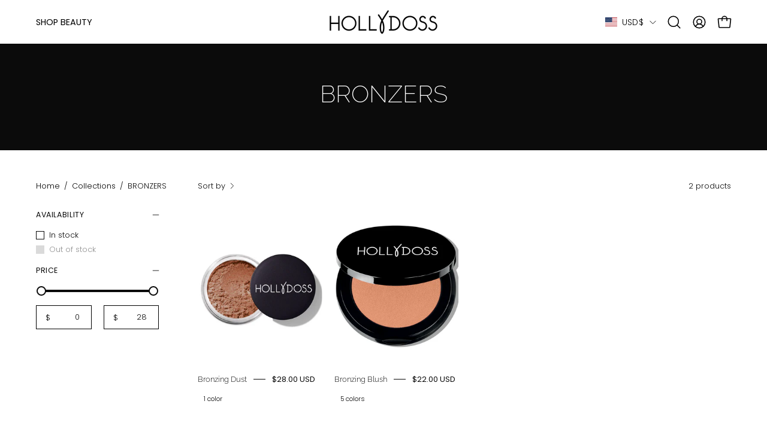

--- FILE ---
content_type: image/svg+xml
request_url: https://cdn.shopify.com/static/images/flags/zm.svg?width=40
body_size: 2045
content:
<svg xmlns="http://www.w3.org/2000/svg" viewBox="0 0 640 480"><defs><clipPath id="a"><path fill-opacity=".67" d="M-170.67 0H512v512h-682.67z"/></clipPath></defs><g fill-rule="evenodd" clip-path="url(#a)" transform="translate(160) scale(.9375)"><path fill="#198a00" d="M-256 0h768v512h-768z"/><path fill="#ef7d00" d="M421.87 183.94h90.126v328.03H421.87z"/><path d="M331.85 183.78h90.03v328.1h-90.03z"/><path fill="#de2010" d="M239.95 183.98h91.935V512H239.95z"/><g stroke="#000" fill="#ef7d00"><path stroke-linejoin="round" d="M451.61 65.59s33.917-14.494 37.204-17.482c1.494 1.793-13.597 20.02-42.88 26.745 26.594-6.276 49.305-25.998 53.936-25.4 1.345.3 1.046 19.274-59.914 35.71 42.134-11.058 66.637-31.377 66.34-29.136.297.448-4.185 15.986-41.09 28.09 10.31-2.392 38.25-19.424 37.95-16.137.898 1.345-27.042 37.203-77.54 25.55 40.34 10.458 66.488-14.793 70.223-14.344.744.15-7.47 22.113-58.27 23.457 24.352-2.54 17.33-.15 17.33-.15s-14.345 11.206-31.677 3.587c13.597 3.736 15.09 3.885 15.39 5.08-.897 1.493-12.103 3.735-22.86-2.092 8.665 3.585 16.435 4.184 16.584 5.528-.15.448-5.678 3.586-10.608 1.345-4.93-2.24-50.353-30.18-50.353-30.18l77.392-21.215 2.84 1.046zm-90.988 75.58c-6.806 0-6.994 6.055-6.994 6.055s-.56.437-.187 3.373c1.127-2 1.69-2.624 1.69-2.624.75.126 3.87 1.062 8.803-2.81-4.495 4.683-1.81 6.432-1.81 6.432s-1.06 3.684 2.373 4.434c-1.06-1.5-.437-2.81-.437-2.81s4.807-.5 4.495-6.37c.187 5.308 3.06 6.62 3.06 6.62s0 2.934 3.12 3.184c-1.684-1.5-1.31-3.81-1.31-3.81s4.06-2.934.624-7.93c2.06-1.186 3.746-4.495 3.746-4.495s-2.81-1.19-4.12-2.188c-.626-1.312-.063-8.492-.063-8.492l-1.686-9.303-4.81 14.487c.188-2.06.314 6.244-6.492 6.244z" stroke-width=".993"/><path stroke-linejoin="round" d="M394.237 120.27c.15.15 5.08 5.68 9.86 5.38 1.793-1.494-3.735-4.78-3.735-5.528 1.943 1.793 10.16 8.815 15.39 6.275 2.09-2.988-3.735-2.54-10.16-10.608 4.482 2.985 15.688 9.56 20.917 7.02 2.24-2.39-11.657-9.86-16.29-15.69L398.27 101l-16.285 13.297 12.252 5.976z" stroke-width=".993"/><path stroke-linejoin="round" d="M375.857 74.853s5.528-3.287 27.64-1.644c2.39.296 15.09-4.336 19.126-5.68 6.424-1.196 26.893-5.678 32.422-9.86 3.885-.45-1.047 7.17-5.976 8.963-5.23 2.39-24.208 8.965-30.93 8.07 8.07.15 3.584 6.722-9.86 3.585 6.422 3.585 4.03 4.182 4.03 4.182s-11.354.598-14.342-1.942c7.62 2.84 4.48 3.886 4.48 3.886s-7.77.747-11.354-.897c5.528 1.642 2.69 2.69 2.69 2.69s-4.483.745-8.218-.6c-3.736-1.345-9.414-10.757-9.713-10.757z" stroke-linecap="round" stroke-width=".993"/><path stroke-linejoin="round" d="M384.723 123.37l.812 14.612s-.437.75-.812 1.186c-.375.437-10.365-1.56-8.992 6.057 0 3.122.066 3.933 2.19 5.682-.563-2.06-.375-3.497-.375-3.497s2.81 1.686 5.557-2.934c-1.872 4.558-.562 6.18-.125 6.306.438.812-.748 4.496 2.998 4.433-1.436-1.374-.75-3.372-.75-3.372s3.935-.623 2.56-7.742c1.437-1.433 2-.06 2-.06s.436 4.246 3.87 3.37c1.562.876-.25 3.187-.25 3.187s2.498.062 3.247-2.06c.75-2.124 1.623-5.933-2.5-7.494-.498-1.497 1.625-1.622 1.625-1.622s2.623.875 3.372 2.186c.75 1.31.5-3.434-2.748-3.934-3.997-.125-4.246-.936-4.246-1.123 0-.19-.687-10.616-1-13.613l-6.43.436z" stroke-width=".993"/><path stroke-linejoin="round" d="M398.625 135.82c.05-.67-6.817-9.915-5.075-11.11 1.74.358 4.597 4.563 6.91 3.198-.7-1.64-2.768-.716-5.115-4.912-2.346-4.743-2.688-11.864-10.906-19.632 5.32 8.22 17.386 13.038 17.9 10.642s-10.63-11.46-10.06-13.645c2.216 4.49 13.4 14.484 21.64 13.656.565-1.924-6.748-5.808-8.63-9.434-5.263-3.535-19.35-15.68-19.63-18.493-5.127-7.476-8.327-9.738-9.817-10.6-.576-.678-.72-1.326-.833-1.74-3.18-7.5 1.035-9.937 3.5-10.297 2.03-.225 2.62.08 4.08-.63-1.73-.675-3.46-1.308-5.186-1.985 2.255 1.654 8.015.198 6.766 4.963 2.525-.96 7.9-7.353-6.09-8.796-4.554-5.222-23.272-8.224-27.958 14.57.374.32.57.584 1.76 1.473-5.915-2.86-21.858-5.068-27.602-5.997-15.526-4.48-31.648-15.273-33.198-13.946-2.073.92 9.38 11.576 8.784 11.81-9.93-5.79-19.002-9.89-27.442-13.624-5.94-2.22-11.886-7.387-12.542-6.404-2.186 4.527 9.52 15.908 11.698 17.246 2.177 1.28 19.303 9.225 19.05 9.324-25.793-11.708-30.118-13.83-31.412-15.18-2.274-.513-7.812-7.99-9.355-7.51-.845.83.85 12.646 13.158 17.95 2.01 1.462 26.387 10.207 26.148 10.893-.06.17-27.92-11.5-29.004-11.92-5.37-2.106-11.962-9.49-13.195-8.66-1.177.755 3.04 8.747 8.466 11.253 2.845 1.256 13.758 6.66 23.59 10.1.628.228-17.673-6.94-26.472-10.616-3.99-2.214-5.868-4.974-6.476-4.38-.9.593 1.452 12.4 29.728 19.06.745.317 9.953-2.182 9.498-1.85-.114.083-9.144 2.05-10.023 1.98-.782-.12-5.73.587-5.82.843-.3.8 1.794 5.027 16.393 4.146 1.867-.113 11.995-3.69 11.144-2.92-.425.385-13.792 4.73-14.81 4.814-.884.125-5.58.616-5.754 1.116-.212.68 3.476 3.69 11.316 4.17 6.94.37 20.132-4.24 19.867-3.94-.264.298-12.715 4.564-13.042 4.824-.45.255-5.01.502-5.17.853-.37.87 6.577 7.368 27.128.433-2.065 2.79-12.026 4.696-12.01 5.198-.048.365 2.193 2.53 5.676 3.305 1.74.385 4.124.306 6.302-.038 3.91-.784 8.035-2.33 13.27-7.17.628 1.518-13.08 8.455-12.44 9.117 2.976 2.755 12.85-.357 13.497-.718.646-.362 19.014-10.72 18.95-11.918.286 1.536-23.68 14.558-23.42 15.093 1.537 2.454 9.724-.13 10.115-.355.39-.225 10.448-5.658 10.724-5.82.274-.16-11.82 7.08-10.744 8.182-.52 4.7 18.89-3.244 20.41-4.234.762-.493-9.324 4.436-9.35 6.777 3.247 5.49 13.646 3.75 15.25 2.542.802-.607-.944 4.08-.38 3.65.194-.09 2.26-2.53 3.055-4.3-.254 1.535-1.394 3.95-2.06 6.725-.665 2.773-.856 5.902-1.77 9.226-.21 1.46 6.408-2.853 5.447-13.17.566 5.367-2.09 15.4-1.395 15.92 1.39 1.044 5.235-4.996 5.623-9.08 1.142 2.063 3.537 6.37 5.598 7.36-.224-3.12.04-2.98-.89-6.045.537-4.072.61-9.708.74-16.072 5.6 10.727 7.835 15.256 6.27 23.47 1.665.695 4.325-5.733 4.11-9.04 2.14 9.192 11.368 10.57 11.515 10.303z" stroke-linecap="round" stroke-width="1.059"/><path stroke-linejoin="round" d="M305.356 67.72s-3.81 2.88-8.554 2.71c1.185 4.742 11.01 1.1 11.01 1.1s-4.743 5.252-8.13 6.1c2.032 1.692 10.586 1.1 12.026.253 1.44-.847 3.98-4.15 3.98-4.15S306.88 83.896 305.61 83.81c-.17 1.186 9.232.762 11.18-1.016 1.948-1.78 6.86-4.404 6.86-4.404s-12.873 8.977-13.466 8.977c4.827 1.27 14.483-1.524 20.666-5.336-9.148 6.1-9.994 7.2-14.652 9.235 4.15.93 6.267 3.726 20.327-2.372 8.046-3.81 12.62-10.755 12.62-10.755-4.998 6.69-12.875 12.366-21.598 17.955-.51 1.017 9.316 5.166 21.85-7.877" stroke-linecap="round" stroke-width="1.059"/><path d="M373.45 96.006s.848 3.98 4.236 7.03c3.388 3.05 3.642 6.013 3.642 6.013m-9.568-38.96s1.185 3.556 4.658 5.843c3.557 2.286 8.894 9.485 9.317 10.756.41 1.54 2.455 12.62 2.286 13.805m-37.856-24.9c.254 1.355-4.998 8.215 2.2 16.26-6.52 7.96-6.52 8.978-6.52 8.978s3.64 2.033 10.164-3.557c10.755 13.213 7.17 19.26 7.17 19.26" stroke-linecap="round" stroke-width="1.059"/><path stroke-linejoin="round" d="M362.32 107.21s-.99-1.42.776-6.72c1.59 1.918 3.36 2.327 4.135 3.102.778.776 8.9 1.952 9.415 7.38" stroke-linecap="round" stroke-width="1.059"/><path d="M371.864 57.462c0-.4-1.635-3.908-7.736.478 3.27.2 6.5 2.074 7.736-.478z" stroke-width="1.059"/><path stroke-linejoin="round" d="M430.094 73.508c.3.15 18.23 4.034 24.205 2.092-7.62 10.16-22.86 3.287-22.86 3.287 7.47 2.24 7.77 2.092 10.16 4.183.744 1.943-13.75 1.046-18.53-1.643 13.3 4.183 13.596 3.884 14.045 5.528.598 2.24-21.814-.598-23.756-3.586 5.976 4.63 9.263 5.525 12.55 7.62-4.034 1.79-11.504 3.583-25.25-6.13 18.08 16.436 34.364 15.39 36.904 18.38-6.275 9.263-30.63-5.528-41.835-13-11.207-7.47 24.502 18.08 27.79 17.63-1.644 2.54-13.447.3-14.195-.896" stroke-width="1.059"/><path d="M434.728 90.69c-2.09.3-8.366.3-9.262.15" stroke-linecap="round" stroke-width="1.059"/><path stroke-linejoin="round" d="M300.105 65.01s13.636 7.198 19.395 6.69c-1.524 1.44-3.812 2.032-3.812 2.032 1.44.593 5.42 2.71 11.435 1.356-1.44 1.44-3.303 3.05-3.303 3.05s5.166 1.947 11.01-1.102c-1.778 2.202-2.795 3.81-2.795 3.81l4.065.255" stroke-linecap="round" stroke-width="1.059"/></g></g></svg>